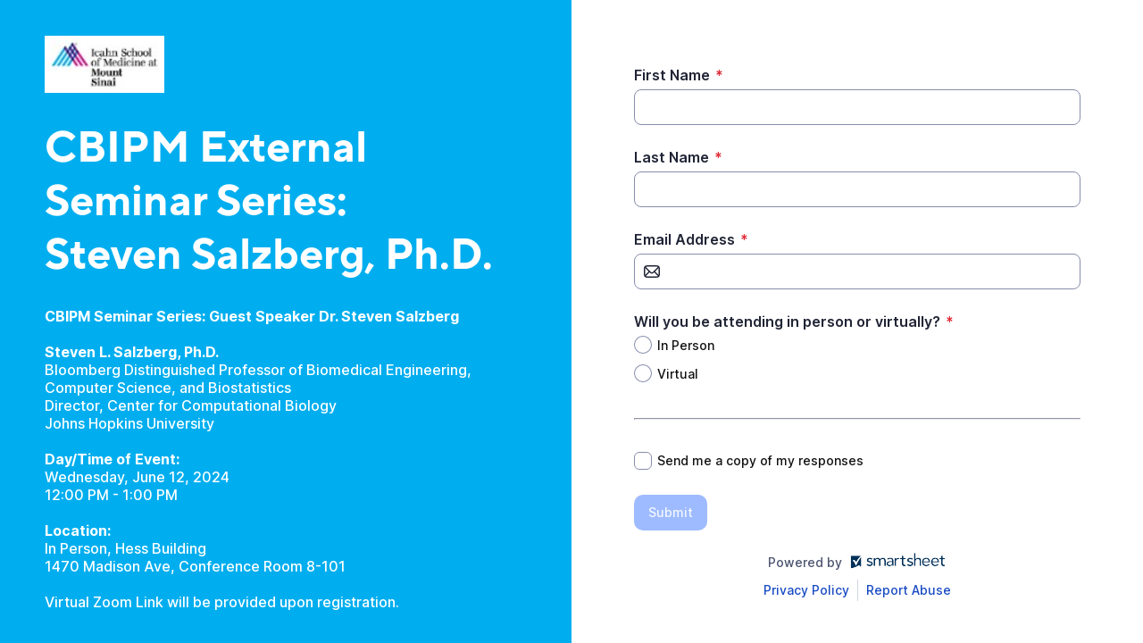

--- FILE ---
content_type: text/html;charset=UTF-8
request_url: https://app.smartsheet.com/b/form/c1832f6d7d9044f39444832482cce66e
body_size: 3454
content:
<!doctype html>
<html lang="en">
<head>
    <meta charset="utf-8">
    <title>Smartsheet Forms</title>
    <link rel="icon" href="https://forms.smartsheet.com/assets/form-app/favicon.png" type="image/png">
    <link rel="shortcut icon" href="https://forms.smartsheet.com/assets/form-app/favicon.png" type="image/png">
    <meta name="viewport" content="width=device-width, initial-scale=1">
    <meta name="robots" content="noindex, nofollow">
    <style>
        @import url('https://fonts.googleapis.com/css?family=Roboto+Mono|Roboto+Slab|Roboto:300,400,400i,500,700,900');
    </style>
    <style>
        body {
            -ms-text-size-adjust: auto;
            -moz-text-size-adjust: auto;
            -webkit-text-size-adjust: auto;
            font: -apple-system-body;
        }
    </style>
    <link rel="stylesheet" href="https://forms.smartsheet.com/assets/forms-ui-submit-app/bundle/main.1762176872821.css"></link>
    <script>
        window.formEndpoint = "https://forms.smartsheet.com";
        window.formDefinition = "[base64]/[base64]";
        window.formToken = "sz2vvhe11mwg4ngyy2ld";
        window.formAppVersion = "1.144.9";
        window.publishKey = "c1832f6d7d9044f39444832482cce66e";
    </script>
</head>
<body style="margin: 0px">
<div id="root"></div>
<div id="modal-root"></div>
<script src="https://forms.smartsheet.com/assets/forms-ui-submit-app/bundle/main.1762176872821.js"></script>
</body>
</html>

